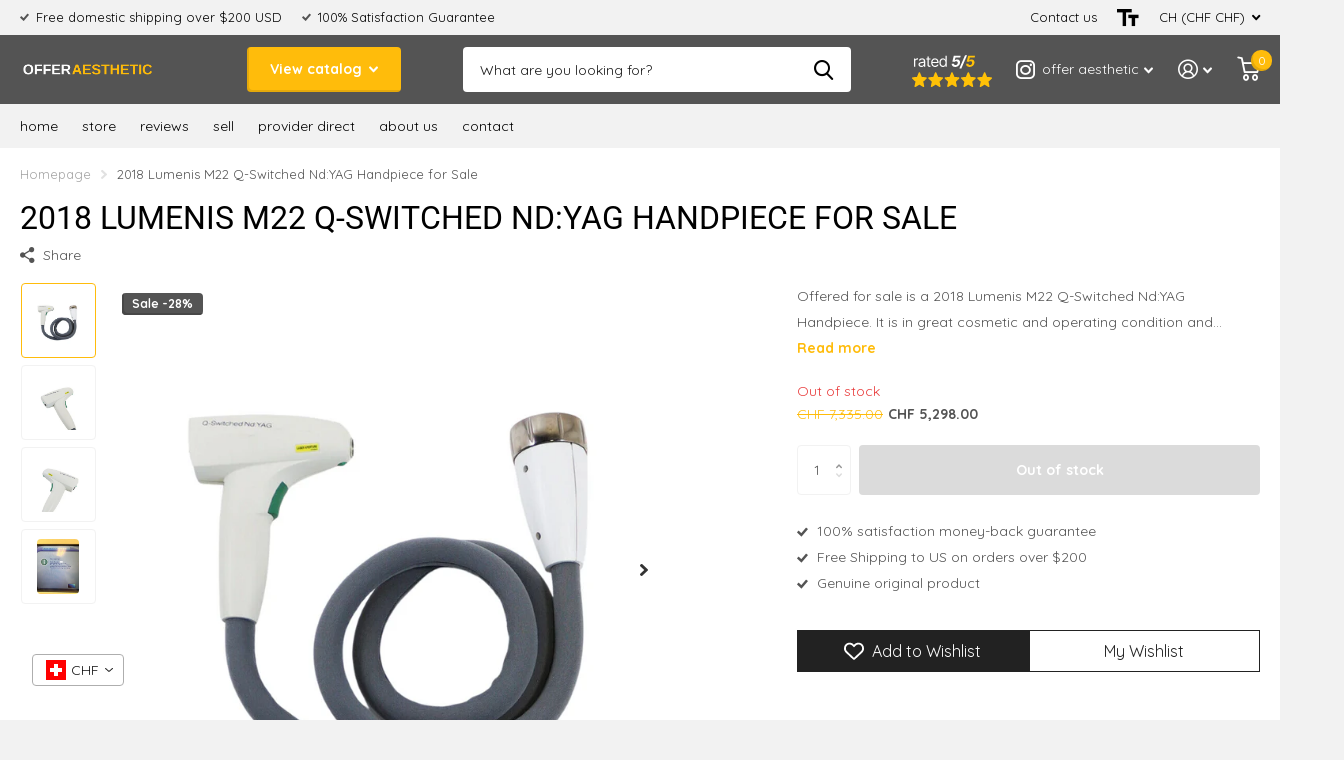

--- FILE ---
content_type: text/html; charset=utf-8
request_url: https://www.offeraesthetic.com/en-ch/products/2018-lumenis-m22-q-switched-nd-yag-handpiece-for-sale/?section_id=product-item
body_size: 792
content:
<div id="shopify-section-product-item" class="shopify-section">
<li class="  has-form">
  <figure ><span class="label"><span class="overlay-sale">Sale&nbsp;-28%</span>
</span>
<a href="/en-ch/products/2018-lumenis-m22-q-switched-nd-yag-handpiece-for-sale">
      <picture><img
                  src="//www.offeraesthetic.com/cdn/shop/t/7/assets/placeholder-pixel_small.png?v=33125877389226915141663094754"
                  data-src="//www.offeraesthetic.com/cdn/shop/files/7_99120c29-94e6-4b5a-83ae-47ccdc4345cc.png?height=645&pad_color=fff&v=1695840192&width=645"data-srcset="//www.offeraesthetic.com/cdn/shop/files/7_99120c29-94e6-4b5a-83ae-47ccdc4345cc.png?height=430&pad_color=fff&v=1695840192&width=430 1x, //www.offeraesthetic.com/cdn/shop/files/7_99120c29-94e6-4b5a-83ae-47ccdc4345cc.png?height=645&pad_color=fff&v=1695840192&width=645 2x"width="430"
                  height="430"
                  alt="2018 Lumenis M22 Q-Switched Nd:YAG Handpiece for Sale - Offer Aesthetic"
            
          ></picture>
    </a><p class="link-btn  ">
        <a class="overlay-tertiary" href="/en-ch/products/2018-lumenis-m22-q-switched-nd-yag-handpiece-for-sale">View options
</a>
      </p>
</figure>
  <div>
    <h3><a href="/en-ch/products/2018-lumenis-m22-q-switched-nd-yag-handpiece-for-sale" class="text-uppercase">2018 Lumenis M22 Q-Switched Nd:YAG Handpiece for Sale</a>
    </h3>















<div style='' class='jdgm-widget jdgm-preview-badge' data-id='8288621822182'
data-template='product'
data-auto-install='false'>
  <div style='display:none' class='jdgm-prev-badge' data-average-rating='0.00' data-number-of-reviews='0' data-number-of-questions='0'> <span class='jdgm-prev-badge__stars' data-score='0.00' tabindex='0' aria-label='0.00 stars' role='button'> <span class='jdgm-star jdgm--off'></span><span class='jdgm-star jdgm--off'></span><span class='jdgm-star jdgm--off'></span><span class='jdgm-star jdgm--off'></span><span class='jdgm-star jdgm--off'></span> </span> <span class='jdgm-prev-badge__text'> No reviews </span> </div>
</div>






<p class="stock overlay-error list-hide " >
      Out of stock 
</p></div>
  <div class="static"><p class="price"><span class="old-price">CHF 7,335.00</span>CHF 5,298.00
</p><p class="link-btn  ">
        <a class="overlay-tertiary" href="/en-ch/products/2018-lumenis-m22-q-switched-nd-yag-handpiece-for-sale">View options
</a>
      </p>
</div>

</li>

</div>

--- FILE ---
content_type: text/css
request_url: https://dokl0y9joez4p.cloudfront.net/static/modules/recent-sales/assets/settings/custom_theme/css/autumn.css
body_size: 263
content:
#bundle-recent_sales {
    background-color: transparent !important;
    min-width: 450px !important;
    overflow: visible !important;
}

.basic-display {
    display: flex;
}

.recent-sales-product {
    background-color: #371a2c !important;
}

.recent-sales-content {
    background-color: #371a2c !important;
    display: flex;
}

.bundle-recent-sales-illustration {
    position: absolute;
    right: 12px;
}

.illustration {
    background-image: url("https://appsolve.io/asset/apps/vitals/img/recent_sales/autumn001.png");
    background-position: center;
    background-size: contain;
    background-repeat: no-repeat;
    width: 124%;
    height: 117%;
}

.bundle-recent_sales-person {
    color: #ffffff !important;
}

.bundle-recent_sales-link {
    color: #ffffff !important;
}

#bundle-recent_sales-time_ago {
    color: #ffffff !important;
    background-color: #f8931f;
}

#bundle-recent_sales-close {
    color: #ffffff !important;
}

.verifiedby-vitals .verifiedby-badge svg {
    fill: #f8931f !important;
}

@media (max-width: 470px) {
    #bundle-recent_sales {
        width: 95% !important;
        min-width: 250px !important;
    }

    .bundle-recent_sales-link {
        max-width: 180px !important;
    }
}


--- FILE ---
content_type: text/javascript
request_url: https://www.offeraesthetic.com/cdn/shop/t/7/assets/plugin-countdown.js?v=68240045042427389931663094754
body_size: 510
content:
/*!
	simply-countdown
	Copyright	Vincent Loy 
	License		MIT
	Version		1.6.0

	https://github.com/VincentLoy/simplyCountdown.js
*/
"use strict";function _typeof(t){return(_typeof="function"==typeof Symbol&&"symbol"==typeof Symbol.iterator?function(t){return typeof t}:function(t){return t&&"function"==typeof Symbol&&t.constructor===Symbol&&t!==Symbol.prototype?"symbol":typeof t})(t)}!function(t){var n=function t(n){for(var e,o=n||{},s=1;s<arguments.length;s+=1){e=arguments[s];var r=Object.keys(e);if(r.length)for(var a=0;a<r.length;a+=1){var l=r[a];Object.prototype.hasOwnProperty.call(e,l)&&("object"===_typeof(e[l])?t(o[l],e[l]):o[l]=e[l])}}return o},e=function(t,n,e){var o=document.createElement("div"),s=document.createElement("span"),r=document.createElement("span"),a=document.createElement("div");return a.appendChild(s),a.appendChild(r),o.appendChild(a),o.classList.add(n.sectionClass),o.classList.add(e),s.classList.add(n.amountClass),r.classList.add(n.wordClass),t.appendChild(o),{full:o,amount:s,word:r}};t.simplyCountdown=function(t,o){var s,r,a,l,i,u,c,d,p,m,y,g=Object.getPrototypeOf(t),w=n({year:2015,month:6,day:28,hours:0,minutes:0,seconds:0,words:{days:{singular:"day",plural:"days"},hours:{singular:"hour",plural:"hours"},minutes:{singular:"minute",plural:"minutes"},seconds:{singular:"second",plural:"seconds"}},plural:!0,inline:!1,enableUtc:!1,onEnd:function(){},refresh:1e3,inlineClass:"simply-countdown-inline",sectionClass:"simply-section",amountClass:"simply-amount",wordClass:"simply-word",zeroPad:!1,countUp:!1},o);y=g===String.prototype?document.querySelectorAll(t):t,a=new Date(w.year,w.month-1,w.day,w.hours,w.minutes,w.seconds),r=w.enableUtc?new Date(a.getUTCFullYear(),a.getUTCMonth(),a.getUTCDate(),a.getUTCHours(),a.getUTCMinutes(),a.getUTCSeconds()):a;var f,h=function(t){var n,o=t,a=function(t,n){var o;return t.inline?((o=document.createElement("span")).classList.add(t.inlineClass),o):{days:e(n,t,"simply-days-section"),hours:e(n,t,"simply-hours-section"),minutes:e(n,t,"simply-minutes-section"),seconds:e(n,t,"simply-seconds-section")}}(w,o);(n=function(){var t,n,e,y,g=function(){c=parseInt(u/86400,10),u%=86400,d=parseInt(u/3600,10),u%=3600,p=parseInt(u/60,10),m=parseInt(u%60,10)},snts = function(num) {var final = "";num.split("").forEach(val =>final+="<span>"+val.toString()+"</span>");return final;};l=new Date,w.enableUtc?(i=new Date(l.getFullYear(),l.getMonth(),l.getDate(),l.getHours(),l.getMinutes(),l.getSeconds()),u=(r-i.getTime())/1e3):u=(r-l.getTime())/1e3,u>0?g():w.countUp?(u=(l.getTime()-r)/1e3,g()):(c=0,d=0,p=0,m=0,window.clearInterval(s),w.onEnd()),w.plural?(t=c>1?w.words.days.plural:w.words.days.singular,n=d>1?w.words.hours.plural:w.words.hours.singular,e=p>1?w.words.minutes.plural:w.words.minutes.singular,y=m>1?w.words.seconds.plural:w.words.seconds.singular):(t=w.words.days.singular,n=w.words.hours.singular,e=w.words.minutes.singular,y=w.words.seconds.singular),w.inline?o.innerHTML="".concat(c," ").concat(t,", ")+"".concat(d," ").concat(n,", ")+"".concat(p," ").concat(e,", ")+"".concat(m," ").concat(y,"."):(a.days.amount.innerHTML = snts((w.zeroPad && c.toString().length < 2 ? '0' : '') + c), a.days.word.textContent = t, a.hours.amount.innerHTML = snts((w.zeroPad && d.toString().length < 2 ? '0' : '') + d), a.hours.word.textContent = n, a.minutes.amount.innerHTML = snts((w.zeroPad && p.toString().length < 2 ? '0' : '') + p), a.minutes.word.textContent = e, a.seconds.amount.innerHTML = snts((w.zeroPad && m.toString().length < 2 ? '0' : '') + m), a.seconds.word.textContent = y)})(),s=window.setInterval(n,w.refresh)};null!==(f=y)&&Symbol.iterator in Object(f)?Array.prototype.forEach.call(y,(function(t){h(t)})):h(y)}}(window),window.jQuery&&function(t,n){t.fn.simplyCountdown=function(t){return function(t,e){n(t,e)}(this.selector,t)}}(jQuery,simplyCountdown);